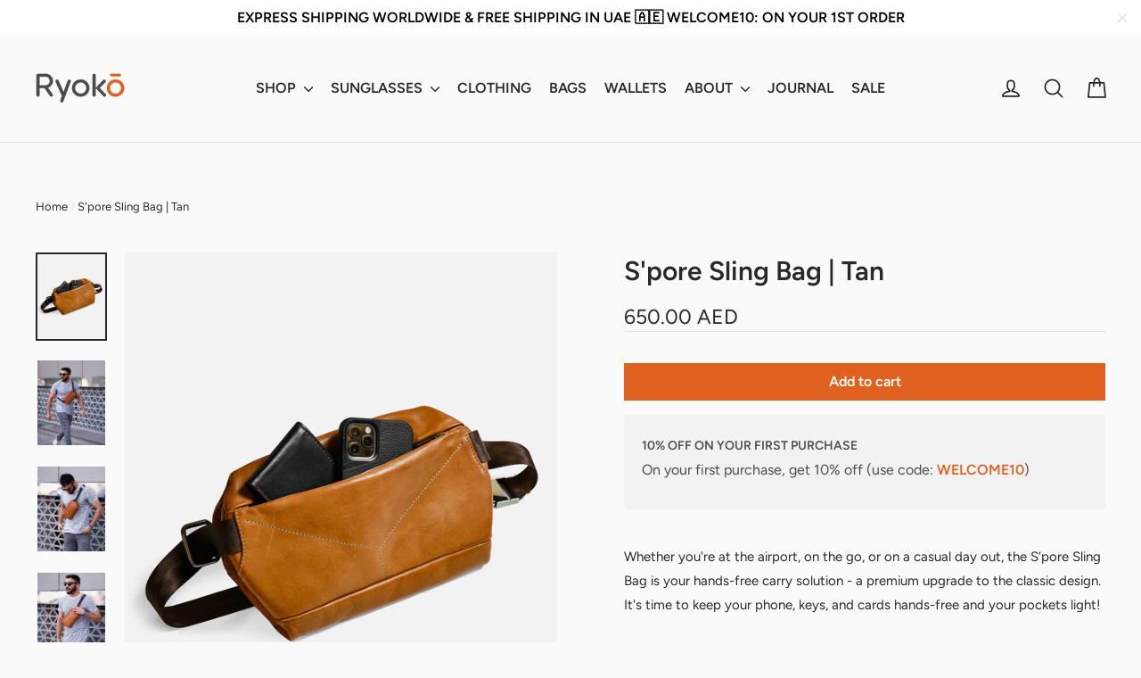

--- FILE ---
content_type: text/html; charset=UTF-8
request_url: https://nulls.solutions/shopify/gift-wrap/app/js/nulls-gift-wrap.js?shop=ryoko-bags.myshopify.com
body_size: 1440
content:
var _0xc30e=["","split","0123456789abcdefghijklmnopqrstuvwxyzABCDEFGHIJKLMNOPQRSTUVWXYZ+/","slice","indexOf","","",".","pow","reduce","reverse","0"];function _0xe70c(d,e,f){var g=_0xc30e[2][_0xc30e[1]](_0xc30e[0]);var h=g[_0xc30e[3]](0,e);var i=g[_0xc30e[3]](0,f);var j=d[_0xc30e[1]](_0xc30e[0])[_0xc30e[10]]()[_0xc30e[9]](function(a,b,c){if(h[_0xc30e[4]](b)!==-1)return a+=h[_0xc30e[4]](b)*(Math[_0xc30e[8]](e,c))},0);var k=_0xc30e[0];while(j>0){k=i[j%f]+k;j=(j-(j%f))/f}return k||_0xc30e[11]}eval(function(E,m,i,l,y,r){r="";for(var h=0,len=E.length;h<len;h++){var s="";while(E[h]!==i[y]){s+=E[h];h++}for(var j=0;j<i.length;j++)s=s.replace(new RegExp(i[j],"g"),j);r+=String.fromCharCode(_0xe70c(s,y,10)-l)}return decodeURIComponent(escape(r))}("[base64]",8,"gvrGlQUyB",24,4,17))

--- FILE ---
content_type: text/html; charset=UTF-8
request_url: https://nulls.solutions/shopify/gift-wrap/app/js/nulls-gift-wrap-helper.js?shop=ryoko-bags.myshopify.com&pHandle=spore-sling-bag-tan&nDomain=https://ryokobags.com/en-kw/products/spore-sling-bag-tan&proAvaliable=true&proId=7753414770903&proVendor=Ryok%C5%8D&proTitle=S%27pore%20Sling%20Bag%20%7C%20Tan&newActive=1&proTags=_related_travellers-essentials,Bagsy,discount,Inventory,Online13Jul25
body_size: 191
content:
console.log('no-gift-product..;7753414770903---');//what ryokobags.com--https://ryokobags.com/en-kw/products/spore-sling-bag-tan---ryokobags.com?;

--- FILE ---
content_type: text/javascript
request_url: https://ryokobags.com/cdn/shop/t/26/assets/rx-color-switcher.js?v=68424858910315319541767909215
body_size: -656
content:
//# sourceMappingURL=/cdn/shop/t/26/assets/rx-color-switcher.js.map?v=68424858910315319541767909215


--- FILE ---
content_type: text/javascript; charset=utf-8
request_url: https://ryoko-bags.myshopify.com/products/spore-sling-bag-tan.js
body_size: 1553
content:
{"id":7753414770903,"title":"S'pore Sling Bag | Tan","handle":"spore-sling-bag-tan","description":"Whether you're at the airport, on the go, or on a casual day out, the S’pore Sling Bag is your hands-free carry solution - a premium upgrade to the classic design. It's time to keep your phone, keys, and cards hands-free and your pockets light!\u003cbr data-mce-fragment=\"1\"\u003e\u003cbr data-mce-fragment=\"1\"\u003e\n\u003cul\u003e\n\u003cli\u003eHandcrafted with Premium Full Grain Leather\u003c\/li\u003e\n\u003cli\u003eA quick-access compartment is located on the front of the bag\u003c\/li\u003e\n\u003cli\u003eThe main compartment features a sunglasses pouch\u003c\/li\u003e\n\u003cli\u003eA dedicated ring keeps your keys safe\u003c\/li\u003e\n\u003cli\u003eDesigned to expand when you need to carry 'more'\u003cbr\u003e\u003cbr\u003e\n\u003c\/li\u003e\n\u003c\/ul\u003e\n\u003ca href=\"https:\/\/ryokobags.com\/products\/spore-sling-bag-black\"\u003e\u003cimg src=\"https:\/\/cdn.shopify.com\/s\/files\/1\/0836\/8201\/files\/Sling-Black_c8e67db1-64d6-47a9-a45c-2848c31cb7ec_480x480.jpg?v=1669729416\" alt=\"\" style=\"float: none;\" width=\"300\" height=\"75\"\u003e\u003c\/a\u003e","published_at":"2025-02-22T15:39:46+04:00","created_at":"2022-08-25T10:49:38+04:00","vendor":"Ryokō","type":"Bags","tags":["_related_travellers-essentials","Bagsy","discount","Inventory","Online13Jul25"],"price":65000,"price_min":65000,"price_max":65000,"available":true,"price_varies":false,"compare_at_price":null,"compare_at_price_min":0,"compare_at_price_max":0,"compare_at_price_varies":false,"variants":[{"id":43412042416343,"title":"Default Title","option1":"Default Title","option2":null,"option3":null,"sku":"BAG-SSB-TN-002","requires_shipping":true,"taxable":true,"featured_image":{"id":37758943133911,"product_id":7753414770903,"position":1,"created_at":"2022-08-25T11:31:48+04:00","updated_at":"2022-08-25T11:32:08+04:00","alt":null,"width":1600,"height":2000,"src":"https:\/\/cdn.shopify.com\/s\/files\/1\/0836\/8201\/products\/1_719d8e16-d0fc-4be3-8a8f-5b55f3445aa1.jpg?v=1661412728","variant_ids":[43412042416343]},"available":true,"name":"S'pore Sling Bag | Tan","public_title":null,"options":["Default Title"],"price":65000,"weight":0,"compare_at_price":null,"inventory_quantity":11,"inventory_management":"shopify","inventory_policy":"deny","barcode":"736649141957","featured_media":{"alt":null,"id":30335864799447,"position":1,"preview_image":{"aspect_ratio":0.8,"height":2000,"width":1600,"src":"https:\/\/cdn.shopify.com\/s\/files\/1\/0836\/8201\/products\/1_719d8e16-d0fc-4be3-8a8f-5b55f3445aa1.jpg?v=1661412728"}},"requires_selling_plan":false,"selling_plan_allocations":[]}],"images":["\/\/cdn.shopify.com\/s\/files\/1\/0836\/8201\/products\/1_719d8e16-d0fc-4be3-8a8f-5b55f3445aa1.jpg?v=1661412728","\/\/cdn.shopify.com\/s\/files\/1\/0836\/8201\/products\/DSCF7858-min.jpg?v=1662453562","\/\/cdn.shopify.com\/s\/files\/1\/0836\/8201\/products\/DSCF7849-min.jpg?v=1669368762","\/\/cdn.shopify.com\/s\/files\/1\/0836\/8201\/products\/DSCF7852-min.jpg?v=1669368762","\/\/cdn.shopify.com\/s\/files\/1\/0836\/8201\/products\/DSCF7867-min.jpg?v=1669368762","\/\/cdn.shopify.com\/s\/files\/1\/0836\/8201\/products\/2_32697329-8c6b-445d-ae46-1d2cd4804f5d.jpg?v=1669368762","\/\/cdn.shopify.com\/s\/files\/1\/0836\/8201\/products\/4-min_8ca1cd4e-e3a2-4a0b-b139-bf70c084ae3e.jpg?v=1669368762","\/\/cdn.shopify.com\/s\/files\/1\/0836\/8201\/products\/5-min.jpg?v=1669368762","\/\/cdn.shopify.com\/s\/files\/1\/0836\/8201\/products\/6-min.jpg?v=1669368762","\/\/cdn.shopify.com\/s\/files\/1\/0836\/8201\/products\/3-min_84f60bdf-7cb0-4fa4-ba5c-79f82e5acb3c.jpg?v=1669368762","\/\/cdn.shopify.com\/s\/files\/1\/0836\/8201\/products\/3_793c47c9-5eaa-46e0-bd55-f046bf507e6a.jpg?v=1669368762"],"featured_image":"\/\/cdn.shopify.com\/s\/files\/1\/0836\/8201\/products\/1_719d8e16-d0fc-4be3-8a8f-5b55f3445aa1.jpg?v=1661412728","options":[{"name":"Title","position":1,"values":["Default Title"]}],"url":"\/products\/spore-sling-bag-tan","media":[{"alt":null,"id":30335864799447,"position":1,"preview_image":{"aspect_ratio":0.8,"height":2000,"width":1600,"src":"https:\/\/cdn.shopify.com\/s\/files\/1\/0836\/8201\/products\/1_719d8e16-d0fc-4be3-8a8f-5b55f3445aa1.jpg?v=1661412728"},"aspect_ratio":0.8,"height":2000,"media_type":"image","src":"https:\/\/cdn.shopify.com\/s\/files\/1\/0836\/8201\/products\/1_719d8e16-d0fc-4be3-8a8f-5b55f3445aa1.jpg?v=1661412728","width":1600},{"alt":null,"id":30452656865495,"position":2,"preview_image":{"aspect_ratio":0.8,"height":2000,"width":1600,"src":"https:\/\/cdn.shopify.com\/s\/files\/1\/0836\/8201\/products\/DSCF7858-min.jpg?v=1662453562"},"aspect_ratio":0.8,"height":2000,"media_type":"image","src":"https:\/\/cdn.shopify.com\/s\/files\/1\/0836\/8201\/products\/DSCF7858-min.jpg?v=1662453562","width":1600},{"alt":null,"id":30452656898263,"position":3,"preview_image":{"aspect_ratio":0.8,"height":2000,"width":1600,"src":"https:\/\/cdn.shopify.com\/s\/files\/1\/0836\/8201\/products\/DSCF7849-min.jpg?v=1669368762"},"aspect_ratio":0.8,"height":2000,"media_type":"image","src":"https:\/\/cdn.shopify.com\/s\/files\/1\/0836\/8201\/products\/DSCF7849-min.jpg?v=1669368762","width":1600},{"alt":null,"id":30452656799959,"position":4,"preview_image":{"aspect_ratio":0.8,"height":2000,"width":1600,"src":"https:\/\/cdn.shopify.com\/s\/files\/1\/0836\/8201\/products\/DSCF7852-min.jpg?v=1669368762"},"aspect_ratio":0.8,"height":2000,"media_type":"image","src":"https:\/\/cdn.shopify.com\/s\/files\/1\/0836\/8201\/products\/DSCF7852-min.jpg?v=1669368762","width":1600},{"alt":null,"id":30452656832727,"position":5,"preview_image":{"aspect_ratio":0.8,"height":2000,"width":1600,"src":"https:\/\/cdn.shopify.com\/s\/files\/1\/0836\/8201\/products\/DSCF7867-min.jpg?v=1669368762"},"aspect_ratio":0.8,"height":2000,"media_type":"image","src":"https:\/\/cdn.shopify.com\/s\/files\/1\/0836\/8201\/products\/DSCF7867-min.jpg?v=1669368762","width":1600},{"alt":null,"id":30335864832215,"position":6,"preview_image":{"aspect_ratio":0.8,"height":2000,"width":1600,"src":"https:\/\/cdn.shopify.com\/s\/files\/1\/0836\/8201\/products\/2_32697329-8c6b-445d-ae46-1d2cd4804f5d.jpg?v=1669368762"},"aspect_ratio":0.8,"height":2000,"media_type":"image","src":"https:\/\/cdn.shopify.com\/s\/files\/1\/0836\/8201\/products\/2_32697329-8c6b-445d-ae46-1d2cd4804f5d.jpg?v=1669368762","width":1600},{"alt":null,"id":30335864930519,"position":7,"preview_image":{"aspect_ratio":0.8,"height":2000,"width":1600,"src":"https:\/\/cdn.shopify.com\/s\/files\/1\/0836\/8201\/products\/4-min_8ca1cd4e-e3a2-4a0b-b139-bf70c084ae3e.jpg?v=1669368762"},"aspect_ratio":0.8,"height":2000,"media_type":"image","src":"https:\/\/cdn.shopify.com\/s\/files\/1\/0836\/8201\/products\/4-min_8ca1cd4e-e3a2-4a0b-b139-bf70c084ae3e.jpg?v=1669368762","width":1600},{"alt":null,"id":30335864963287,"position":8,"preview_image":{"aspect_ratio":0.8,"height":2000,"width":1600,"src":"https:\/\/cdn.shopify.com\/s\/files\/1\/0836\/8201\/products\/5-min.jpg?v=1669368762"},"aspect_ratio":0.8,"height":2000,"media_type":"image","src":"https:\/\/cdn.shopify.com\/s\/files\/1\/0836\/8201\/products\/5-min.jpg?v=1669368762","width":1600},{"alt":null,"id":30335864996055,"position":9,"preview_image":{"aspect_ratio":0.8,"height":2000,"width":1600,"src":"https:\/\/cdn.shopify.com\/s\/files\/1\/0836\/8201\/products\/6-min.jpg?v=1669368762"},"aspect_ratio":0.8,"height":2000,"media_type":"image","src":"https:\/\/cdn.shopify.com\/s\/files\/1\/0836\/8201\/products\/6-min.jpg?v=1669368762","width":1600},{"alt":null,"id":30335864897751,"position":10,"preview_image":{"aspect_ratio":0.8,"height":2000,"width":1600,"src":"https:\/\/cdn.shopify.com\/s\/files\/1\/0836\/8201\/products\/3-min_84f60bdf-7cb0-4fa4-ba5c-79f82e5acb3c.jpg?v=1669368762"},"aspect_ratio":0.8,"height":2000,"media_type":"image","src":"https:\/\/cdn.shopify.com\/s\/files\/1\/0836\/8201\/products\/3-min_84f60bdf-7cb0-4fa4-ba5c-79f82e5acb3c.jpg?v=1669368762","width":1600},{"alt":null,"id":30335864864983,"position":11,"preview_image":{"aspect_ratio":0.8,"height":2000,"width":1600,"src":"https:\/\/cdn.shopify.com\/s\/files\/1\/0836\/8201\/products\/3_793c47c9-5eaa-46e0-bd55-f046bf507e6a.jpg?v=1669368762"},"aspect_ratio":0.8,"height":2000,"media_type":"image","src":"https:\/\/cdn.shopify.com\/s\/files\/1\/0836\/8201\/products\/3_793c47c9-5eaa-46e0-bd55-f046bf507e6a.jpg?v=1669368762","width":1600}],"requires_selling_plan":false,"selling_plan_groups":[]}